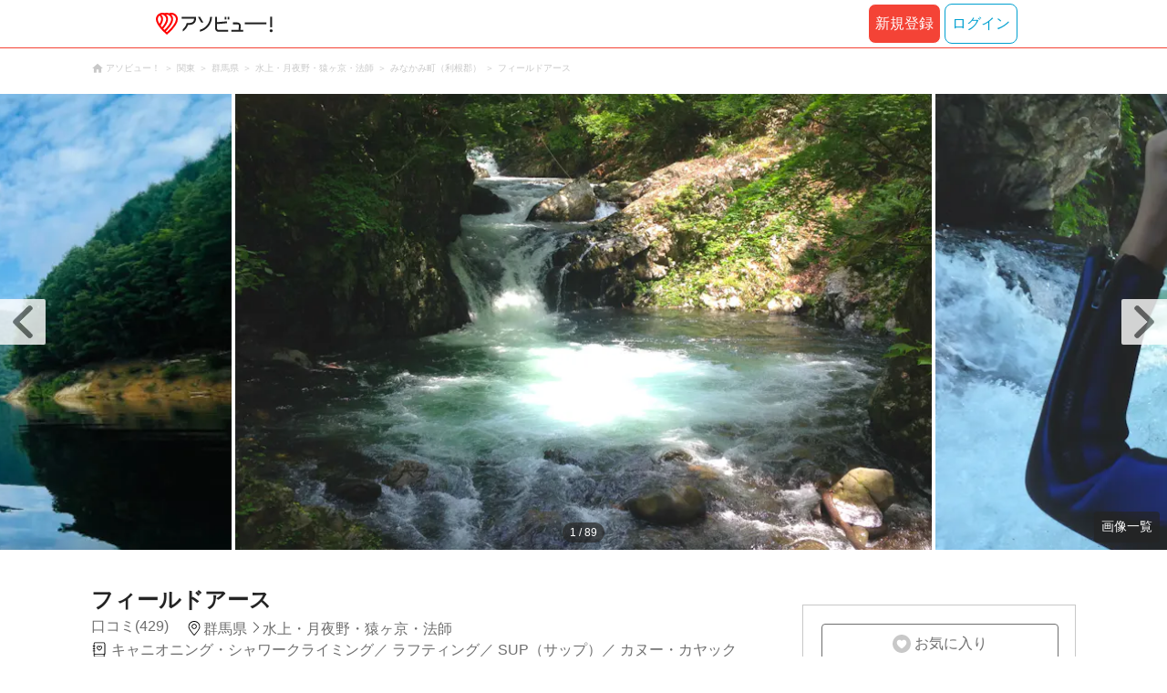

--- FILE ---
content_type: text/html;charset=UTF-8
request_url: https://www.asoview.com/base/151967/
body_size: 15387
content:
<!DOCTYPE html>
<html xmlns:og="http://ogp.me/ns#" xmlns:fb="http://www.facebook.com/2008/fbml">
<head>
  
  <script>
    (function(p,r,o,j,e,c,t,g){
    p['_'+t]={};g=r.createElement('script');g.src='https://www.googletagmanager.com/gtm.js?id=GTM-'+t;r[o].prepend(g);
    g=r.createElement('style');g.innerText='.'+e+t+'{visibility:hidden!important}';r[o].prepend(g);
    r[o][j].add(e+t);setTimeout(function(){if(r[o][j].contains(e+t)){r[o][j].remove(e+t);p['_'+t]=0}},c)
    })(window,document,'documentElement','classList','loading',2000,'TFTM8D9Z')
  </script>


  
  
  
  <meta charset="UTF-8">
  <meta name="google-site-verification" content="kGT5Z3YEQgCdfMeof3F-n85KpuKpsG97WPv0o24LQqs" />
  <meta name="author" content="アソビュー！" />

  <meta http-equiv="X-UA-Compatible" content="IE=edge">
  <meta name="viewport" content="width=980" />

  
  
  <title>フィールドアース｜ネット予約ならアソビュー！</title>
  <meta name="description" content="フィールドアース(静岡県)に行くならアソビュー！アソビュー！なら料金・割引、口コミ、写真、地図がチェックできます。群馬県利根郡にある、フィールドアース。沢遊びを楽しめる、尾瀬エリアでは初のキャニオニングツアーを開催しております！標高1,300mの尾瀬で、滝つぼに飛び込んだり、天然のウォータースライダーを楽..." />
  

  
  
  <meta property="og:type" content="website" />
  <meta property="og:title"       content="フィールドアース｜ネット予約ならアソビュー！" />
  <meta property="og:url"         content="https://www.asoview.com/base/151967/" />
  <meta property="og:image"       content="https://image.asoview-media.com/image/production/acp/3000009264/c6c26135-fc2d-467c-8ac3-0fa831f18590.JPG" />
  
  <meta property="og:description" content="フィールドアース(静岡県)に行くならアソビュー！アソビュー！なら料金・割引、口コミ、写真、地図がチェックできます。群馬県利根郡にある、フィールドアース。沢遊びを楽しめる、尾瀬エリアでは初のキャニオニングツアーを開催しております！標高1,300mの尾瀬で、滝つぼに飛び込んだり、天然のウォータースライダーを楽..." />
  <meta property="og:site_name" content="アソビュー！" />
  <meta property="og:locale" content="ja_JP" />
  
  
  <meta property="fb:app_id" content="226968490755490" />
  
  <meta name="twitter:card" content="summary_large_image" />
  <meta name="twitter:site" content="@ASOVIEWofficial" />
  <meta name="twitter:image"       content="https://image.asoview-media.com/image/production/acp/3000009264/c6c26135-fc2d-467c-8ac3-0fa831f18590.JPG" />
  <meta name="twitter:title"       content="フィールドアース｜ネット予約ならアソビュー！" />
  <meta name="twitter:description" content="フィールドアース(静岡県)に行くならアソビュー！アソビュー！なら料金・割引、口コミ、写真、地図がチェックできます。群馬県利根郡にある、フィールドアース。沢遊びを楽しめる、尾瀬エリアでは初のキャニオニングツアーを開催しております！標高1,300mの尾瀬で、滝つぼに飛び込んだり、天然のウォータースライダーを楽..." />


  
  <meta name="robots"      content="index, follow" />
  <link rel="canonical"    href="https://www.asoview.com/base/151967/" />


  
  
  <link rel="manifest" href="/manifest.json">
  <link rel="preload" href="/iconfont/material-icons.css" as="style">
  <link rel="preload" href="/iconfont/MaterialIcons-Regular-570eb83859dc23dd0eec423a49e147fe.woff2" as="font" crossorigin>
  <link rel="stylesheet" href="/iconfont/material-icons.css">
  <link rel="shortcut icon" href="https://image.asoview-media.com/image/production/fundamentals/logo/favicon.ico" />
  <link rel="apple-touch-icon" href="https://image.asoview-media.com/image/production/fundamentals/logo/apple-touch-icon_114.png" sizes="114x114">
  <link rel="apple-touch-icon" href="https://image.asoview-media.com/image/production/fundamentals/logo/apple-touch-icon_120.png" sizes="120x120">
  <link rel="apple-touch-icon" href="https://image.asoview-media.com/image/production/fundamentals/logo/apple-touch-icon_144.png" sizes="144x144">
  <link rel="apple-touch-icon" href="https://image.asoview-media.com/image/production/fundamentals/logo/apple-touch-icon_152.png" sizes="152x152">
  <link rel="apple-touch-icon" href="https://image.asoview-media.com/image/production/fundamentals/logo/apple-touch-icon_180.png" sizes="180x180">
  


  <script>
    if ('serviceWorker' in navigator) {
      window.addEventListener('load', function() {
        navigator.serviceWorker.register('/serviceWorker.js');
      });
      window.addEventListener('beforeinstallprompt', function(e) {
        e.userChoice.then(function(choiceResult) {
          com.asoview.GA.trigger(com.asoview.GA.Event.ShowWebAppInstallPrompt)
          if (choiceResult.outcome == 'dismissed') {
            com.asoview.GA.trigger(com.asoview.GA.Event.OnClickWebAppInstallPrompt, false)
          } else {
            com.asoview.GA.trigger(com.asoview.GA.Event.OnClickWebAppInstallPrompt, true)
          }
        })
      })
    }
  </script>

  <!-- Start Visual Website Optimizer Asynchronous Code -->
  <script type='text/javascript'>
      var _vwo_code=(function(){
          var account_id=360002,
              settings_tolerance=2000,
              library_tolerance=2500,
              use_existing_jquery=false,
              /* DO NOT EDIT BELOW THIS LINE */
              f=false,d=document;return{use_existing_jquery:function(){return use_existing_jquery;},library_tolerance:function(){return library_tolerance;},finish:function(){if(!f){f=true;var a=d.getElementById('_vis_opt_path_hides');if(a)a.parentNode.removeChild(a);}},finished:function(){return f;},load:function(a){var b=d.createElement('script');b.src=a;b.type='text/javascript';b.innerText;b.onerror=function(){_vwo_code.finish();};d.getElementsByTagName('head')[0].appendChild(b);},init:function(){settings_timer=setTimeout('_vwo_code.finish()',settings_tolerance);var a=d.createElement('style'),b='body{opacity:0 !important;filter:alpha(opacity=0) !important;background:none !important;}',h=d.getElementsByTagName('head')[0];a.setAttribute('id','_vis_opt_path_hides');a.setAttribute('type','text/css');if(a.styleSheet)a.styleSheet.cssText=b;else a.appendChild(d.createTextNode(b));h.appendChild(a);this.load('//dev.visualwebsiteoptimizer.com/j.php?a='+account_id+'&u='+encodeURIComponent(d.URL)+'&r='+Math.random());return settings_timer;}};}());_vwo_settings_timer=_vwo_code.init();
  </script>
  <!-- End Visual Website Optimizer Asynchronous Code -->

  <script>
    window.deviceTypeForGA = 'PC'
  </script>
  <link rel="preload" href="/js/pc/vendor9b7d94d3f413ea65546b.chunk.js" as="script"><script type="text/javascript" defer="defer" src="/js/pc/vendor9b7d94d3f413ea65546b.chunk.js"></script><link rel="preload" href="/js/pc/vendors-autoae93070f36dc77456f89.chunk.js" as="script"><script type="text/javascript" defer="defer" src="/js/pc/vendors-autoae93070f36dc77456f89.chunk.js"></script>


  
    
    <!-- Google Tag Manager -->
    <script>(function(w,d,s,l,i){w[l]=w[l]||[];w[l].push({'gtm.start':
        new Date().getTime(),event:'gtm.js'});var f=d.getElementsByTagName(s)[0],
        j=d.createElement(s),dl=l!='dataLayer'?'&l='+l:'';j.async=true;j.src=
        'https://www.googletagmanager.com/gtm.js?id='+i+dl;f.parentNode.insertBefore(j,f);
    })(window,document,'script','dataLayer','GTM-T86K2F');</script>
    <!-- End Google Tag Manager -->
    
    
    <script defer src="/js/googleAnalyticsMgr-f1c7784fa758d448358b7292486651a0.js"></script>


  <link rel="stylesheet" href='/css/pc/base/detail.min-f488eadc009d049fb387b86e4460b4e7.css'/>
  <link rel="preload" href="//image.asoview-media.com/image/production/acp/3000009264/c6c26135-fc2d-467c-8ac3-0fa831f18590.JPG?height=650&amp;width=760px"
        as="image" fetchpriority="high">

  <script async src="https://securepubads.g.doubleclick.net/tag/js/gpt.js"></script>
  <script>
    const environment = "production";

    window.googletag = window.googletag || {cmd: []};
    googletag.cmd.push(function() {
      // 右サイドメニュー下部の広告枠
      googletag.defineSlot('/40567503/10_asoview_induction_store_PC_BottomRightSNS', [[300, 250], 'fluid'], 'div-gpt-ad-9401-0').addService(googletag.pubads());
      // 口コミ下部の広告枠
      googletag.defineSlot('/40567503/10_asoview_induction_store_PC_BottomReviews', [[728, 90], 'fluid'], 'div-gpt-ad-9421-0').addService(googletag.pubads());

      googletag.pubads().setTargeting("url_path", location.pathname);
      if (environment !== 'production') {
        // 下記本番設定しない
        googletag.pubads().setTargeting("environment", "staging");
      }
      googletag.pubads().enableSingleRequest();
      googletag.pubads().collapseEmptyDivs();
      googletag.enableServices();
    });

    googletag.cmd.push(function() { googletag.display('div-gpt-ad-9421-0'); });
  </script>
</head>

<body>
  
    
    <!-- Google Tag Manager (noscript) -->
    <noscript><iframe src="https://www.googletagmanager.com/ns.html?id=GTM-T86K2F"
                      height="0" width="0" style="display:none;visibility:hidden"></iframe></noscript>
    <!-- End Google Tag Manager (noscript) -->
    
    


  <div id="root"></div>

  <div class="breadcrumbs">
    
<ol class="breadcrumbs__list" itemscope itemtype="http://schema.org/BreadcrumbList">
    
        <li class="breadcrumbs__breadcrumb" itemprop="itemListElement" itemscope
            itemtype="http://schema.org/ListItem">
            <a class="breadcrumbs__breadcrumb-link" href="/" title="アソビュー！のページへ移動する" itemprop="item" onclick="com.asoview.GA.trigger(com.asoview.GA.Event.OnClickBreadcrumbItemLink,window.location.pathname)">
                <span itemprop="name">アソビュー！</span>
            </a>
            <meta itemprop="position" content="1" />
        </li>
    
        <li class="breadcrumbs__breadcrumb" itemprop="itemListElement" itemscope
            itemtype="http://schema.org/ListItem">
            <a class="breadcrumbs__breadcrumb-link" href="/location/rgn04/" title="関東のページへ移動する" itemprop="item" onclick="com.asoview.GA.trigger(com.asoview.GA.Event.OnClickBreadcrumbItemLink,window.location.pathname)">
                <span itemprop="name">関東</span>
            </a>
            <meta itemprop="position" content="2" />
        </li>
    
        <li class="breadcrumbs__breadcrumb" itemprop="itemListElement" itemscope
            itemtype="http://schema.org/ListItem">
            <a class="breadcrumbs__breadcrumb-link" href="/location/prf090000/" title="群馬県のページへ移動する" itemprop="item" onclick="com.asoview.GA.trigger(com.asoview.GA.Event.OnClickBreadcrumbItemLink,window.location.pathname)">
                <span itemprop="name">群馬県</span>
            </a>
            <meta itemprop="position" content="3" />
        </li>
    
        <li class="breadcrumbs__breadcrumb" itemprop="itemListElement" itemscope
            itemtype="http://schema.org/ListItem">
            <a class="breadcrumbs__breadcrumb-link" href="/location/are0090400/" title="水上・月夜野・猿ヶ京・法師のページへ移動する" itemprop="item" onclick="com.asoview.GA.trigger(com.asoview.GA.Event.OnClickBreadcrumbItemLink,window.location.pathname)">
                <span itemprop="name">水上・月夜野・猿ヶ京・法師</span>
            </a>
            <meta itemprop="position" content="4" />
        </li>
    
        <li class="breadcrumbs__breadcrumb" itemprop="itemListElement" itemscope
            itemtype="http://schema.org/ListItem">
            <a class="breadcrumbs__breadcrumb-link" href="/location/90450/" title="みなかみ町（利根郡）のページへ移動する" itemprop="item" onclick="com.asoview.GA.trigger(com.asoview.GA.Event.OnClickBreadcrumbItemLink,window.location.pathname)">
                <span itemprop="name">みなかみ町（利根郡）</span>
            </a>
            <meta itemprop="position" content="5" />
        </li>
    
        <li class="breadcrumbs__breadcrumb" itemprop="itemListElement" itemscope
            itemtype="http://schema.org/ListItem">
            <a class="breadcrumbs__breadcrumb-link" href="/base/151967/" title="フィールドアースのページへ移動する" itemprop="item" onclick="com.asoview.GA.trigger(com.asoview.GA.Event.OnClickBreadcrumbItemLink,window.location.pathname)">
                <span itemprop="name">フィールドアース</span>
            </a>
            <meta itemprop="position" content="6" />
        </li>
    
</ol>

  </div>

  <div id="base-images" class="base-images"></div>

  <div class="layout-contents-wrap">
    <div class="layout-main-contents">
      <h1 class="base-name">フィールドアース</h1>
      <div class="base-data" id="base-summary-contents">
        <a href="/base/151967/asorepo/list/">
          <i class="base-data__rating">
            <span class="base-data__rating-asorepo">口コミ(429)</span>
          </i>
        </a>
        <span class="base-data__area-wrap">
          <span class="base-data__area">群馬県</span>
          <span class="base-data__small-area">水上・月夜野・猿ヶ京・法師</span>
        </span>
        <ul class="base-data__genres">
          
            <li class="base-data__genre-type">キャニオニング・シャワークライミング</li>
            
          
            <li class="base-data__genre-type">ラフティング</li>
            
          
            <li class="base-data__genre-type">SUP（サップ）</li>
            
          
            <li class="base-data__genre-type">カヌー・カヤック</li>
            
          
        </ul>
      </div>

      <div>
        <div id="base-navigation-bar" class="base-navigation-bar-wrap"></div>

        <section class="introduction-wrap">
          <div class="introduction">
            <div class="introduction__text-area">
              
              <b class="introduction__text-title">群馬の秘境「尾瀬」でキャニオニング！</b>
              <p class="introduction__text">群馬県利根郡にある、フィールドアース。沢遊びを楽しめる、尾瀬エリアでは初のキャニオニングツアーを開催しております！標高1,300mの尾瀬で、滝つぼに飛び込んだり、天然のウォータースライダーを楽しめますよ。</p>
              
              
              
            </div>
            <div class="introduction__text-veil">
              <button class="introduction__more-read" type="button" onclick="com.asoview.GA.trigger(com.asoview.GA.Event.OnClickBasePageShowMoreContents)">続きを読む</button>
            </div>
          </div>
        </section>
        <section id="base-plan">
          <h2 class="plan-content-heading">フィールドアースのプラン一覧</h2>
          <div id="plan-filter"></div>
          <div id="plan-list"></div>
        </section>

        <div id="base-weather"></div>

        <div id="gtm-banner"></div>

        <section id="base-review" class="review-list">
          <h2 class="review-list__heading">フィールドアースの口コミ</h2>
          <div id="review-list"></div>
        </section>

        <div id="div-gpt-ad-9421-0" class="tieup-ad"></div>

        <div id="note-list"></div>

        <section class="basic-information" id="base-basic-information">
          <h3 class="basic-information__heading">フィールドアースの基本情報</h3>
          <table class="basic-information__contents">
            <tr>
              <th class="basic-information__contents-title">店舗名</th>
              <td class="basic-information__contents-detail">フィールドアース</td>
            </tr>
            <tr>
              <th class="basic-information__contents-title">住所</th>
              <td class="basic-information__contents-detail">〒378-0411 群馬県利根郡片品村戸倉439-3</td>
            </tr>
            <tr>
              <th class="basic-information__contents-title">営業時間</th>
              <td class="basic-information__contents-detail">8:30～18:00</td>
            </tr>
            <tr>
              <th class="basic-information__contents-title">定休日</th>
              <td class="basic-information__contents-detail">年中無休</td>
            </tr>
            <tr>
              <th class="basic-information__contents-title">アクセス</th>
              <td class="basic-information__contents-detail">プランにより異なる場合がございますので、プランページの「開催場所と行き方」を参照してください。</td>
            </tr>
            
          </table>
        </section>

        <section class="facility-information" id="base-facility-contents">
          <h3 class="facility-information__heading">フィールドアースの設備情報</h3>
          <table class="facility-information__contents">
            <tr>
                
                <th class="facility-information__contents-title">シャワー</th>
                <td class="facility-information__contents-detail">
                    
                    <span class="facility-information__facilities">有</span>
                    
                    
                    
                </td>
                
                <th class="facility-information__contents-title">トイレ</th>
                <td class="facility-information__contents-detail">
                    
                    <span class="facility-information__facilities">有</span>
                    
                    
                    
                </td>
                
                <th class="facility-information__contents-title">ドライヤー</th>
                <td class="facility-information__contents-detail">
                    
                    <span class="facility-information__facilities">有</span>
                    
                    
                    
                </td>
                
                
                
                
                
            </tr>
            <tr>
                
                <th class="facility-information__contents-title">ロッカー</th>
                <td class="facility-information__contents-detail">
                    
                    <span class="facility-information__facilities">有</span>
                    
                    
                    
                </td>
                
                <th class="facility-information__contents-title">売店</th>
                <td class="facility-information__contents-detail">
                    
                    
                        <span class="facility-information__no-facilities">無</span>
                    
                </td>
                
                <th class="facility-information__contents-title">更衣室</th>
                <td class="facility-information__contents-detail">
                    
                    <span class="facility-information__facilities">有</span>
                    
                    
                    
                </td>
                
                
                
                
                
            </tr>
            
          </table>
          
        </section>
        <div id="base-promotional-detail"></div>
        
  

        
  

      </div>

      <div id="nearby-popular-bases"></div>
      <div id="reference-keywords"></div>
    </div>

    <div class="layout-side-contents" id="layout-side-contents"></div>
    <div id="review-modal"></div>
  </div>
  <footer class='page-footer page-footer--basic'>
  <div class='page-footer__navigations-wrapper'>
    <div class='page-footer__social page-footer__site-maps-two-column-cell'>
      <span class='page-footer__follow-us'>FOLLOW US！</span>
      <ul class='page-footer__social-list'>
        <li class='page-footer__social-item'>
          <a class='page-footer__social-item-link page-footer__social-item-link--instagram'
             href='//www.instagram.com/asoview/'
             onClick="recordOutboundLink(this, 'Outbound Links', 'instagram.com');return false;"
             target='_blank'>instagram</a>
        </li>
        <li class='page-footer__social-item'>
          <a class='page-footer__social-item-link page-footer__social-item-link--x'
             href='//twitter.com/AsoviewOfficial'
             onClick="recordOutboundLink(this, 'Outbound Links', 'twitter.com');return false;"
             target='_blank'>x</a>
        </li>
      </ul>
    </div>


    <div class='page-footer__site-maps-two-column-cell page-footer__app-download'>
      <p class='page-footer__site-maps-heading'>
        アプリをダウンロード
      </p>
      <div class='page-footer__app-download-content'>
        <div class='page-footer__app-download-content-inner'>
          <div>
            <p class='page-footer__app-download-content-inner-description'>iPhone版アプリ</p>
            <a href='https://apps.apple.com/us/app/アソビュー-遊び先の検索-予約/id1303314426'>
              <img src='/img/pc/app/app-store.png' alt='App Store'>
            </a>
          </div>
          <img class='page-footer__app-download-qr' src='/img/pc/app/app-store-qr.svg' width='70px'
               height='70px'
               alt='App Store Qr'>
        </div>
        <div class='page-footer__app-download-content-inner page-footer__app-download-content-inner-left'>
          <div>
            <p class='page-footer__app-download-content-inner-description '>Android版アプリ</p>
            <a href='https://play.google.com/store/apps/details?id=com.asoview.app'>
              <img src='/img/pc/app/google-play-store.png' alt='Google PlayStore'>
            </a>
          </div>
          <img class='page-footer__app-download-qr' src='/img/pc/app/google-play-store-qr.svg'
               width='70px'
               height='70px'
               alt='Google PlayStore Qr'>
        </div>
      </div>
    </div>


    <div class='page-footer__site-maps-two-column'>
      <div class='page-footer__site-maps-two-column-cell'>
        <p class='page-footer__site-maps-heading'>
          <a class='page-footer__site-maps-heading-link' href='/location/'>エリアから探す</a>
        </p>
        <ul class='page-footer__region-list'>
          <li class='page-footer__region-item'>
            <a class='page-footer__region-item-link' href='/location/prf010000/'>北海道</a>
            
          </li>
          <li class='page-footer__region-item'>
            <a class='page-footer__region-item-link' href='/location/rgn02/'>東北</a>
            <ul class='page-footer__site-maps-list page-footer__site-maps-list--inner'>
              <li class='page-footer__site-maps-item'>
                <a class='page-footer__site-maps-link' href='/location/prf020000/'>青森県</a>
              </li>
              <li class='page-footer__site-maps-item'>
                <a class='page-footer__site-maps-link' href='/location/prf030000/'>岩手県</a>
              </li>
              <li class='page-footer__site-maps-item'>
                <a class='page-footer__site-maps-link' href='/location/prf040000/'>宮城県</a>
              </li>
              <li class='page-footer__site-maps-item'>
                <a class='page-footer__site-maps-link' href='/location/prf050000/'>秋田県</a>
              </li>
              <li class='page-footer__site-maps-item'>
                <a class='page-footer__site-maps-link' href='/location/prf060000/'>山形県</a>
              </li>
              <li class='page-footer__site-maps-item'>
                <a class='page-footer__site-maps-link' href='/location/prf070000/'>福島県</a>
              </li>
            </ul>
          </li>
          <li class='page-footer__region-item'>
            <a class='page-footer__region-item-link' href='/location/rgn04/'>関東</a>
            <ul class='page-footer__site-maps-list page-footer__site-maps-list--inner'>
              <li class='page-footer__site-maps-item'>
                <a class='page-footer__site-maps-link' href='/location/prf080000/'>栃木県</a>
              </li>
              <li class='page-footer__site-maps-item'>
                <a class='page-footer__site-maps-link' href='/location/prf090000/'>群馬県</a>
              </li>
              <li class='page-footer__site-maps-item'>
                <a class='page-footer__site-maps-link' href='/location/prf100000/'>茨城県</a>
              </li>
              <li class='page-footer__site-maps-item'>
                <a class='page-footer__site-maps-link' href='/location/prf110000/'>埼玉県</a>
              </li>
              <li class='page-footer__site-maps-item'>
                <a class='page-footer__site-maps-link' href='/location/prf120000/'>千葉県</a>
              </li>
              <li class='page-footer__site-maps-item'>
                <a class='page-footer__site-maps-link' href='/location/prf130000/'>東京都</a>
              </li>
              <li class='page-footer__site-maps-item'>
                <a class='page-footer__site-maps-link' href='/location/prf140000/'>神奈川県</a>
              </li>
            </ul>
          </li>
          <li class='page-footer__region-item'>
            <a class='page-footer__region-item-link' href='/location/rgn05/'>甲信越</a>
            <ul class='page-footer__site-maps-list page-footer__site-maps-list--inner'>
              <li class='page-footer__site-maps-item'>
                <a class='page-footer__site-maps-link' href='/location/prf150000/'>山梨県</a>
              </li>
              <li class='page-footer__site-maps-item'>
                <a class='page-footer__site-maps-link' href='/location/prf160000/'>長野県</a>
              </li>
              <li class='page-footer__site-maps-item'>
                <a class='page-footer__site-maps-link' href='/location/prf170000/'>新潟県</a>
              </li>
            </ul>
          </li>
          <li class='page-footer__region-item'>
            <a class='page-footer__region-item-link' href='/location/rgn06/'>北陸</a>
            <ul class='page-footer__site-maps-list page-footer__site-maps-list--inner'>
              <li class='page-footer__site-maps-item'>
                <a class='page-footer__site-maps-link' href='/location/prf180000/'>富山県</a>
              </li>
              <li class='page-footer__site-maps-item'>
                <a class='page-footer__site-maps-link' href='/location/prf190000/'>石川県</a>
              </li>
              <li class='page-footer__site-maps-item'>
                <a class='page-footer__site-maps-link' href='/location/prf200000/'>福井県</a>
              </li>
            </ul>
          </li>
          <li class='page-footer__region-item'>
            <a class='page-footer__region-item-link' href='/location/rgn07/'>東海</a>
            <ul class='page-footer__site-maps-list page-footer__site-maps-list--inner'>
              <li class='page-footer__site-maps-item'>
                <a class='page-footer__site-maps-link' href='/location/prf210000/'>静岡県</a>
              </li>
              <li class='page-footer__site-maps-item'>
                <a class='page-footer__site-maps-link' href='/location/prf220000/'>岐阜県</a>
              </li>
              <li class='page-footer__site-maps-item'>
                <a class='page-footer__site-maps-link' href='/location/prf230000/'>愛知県</a>
              </li>
              <li class='page-footer__site-maps-item'>
                <a class='page-footer__site-maps-link' href='/location/prf240000/'>三重県</a>
              </li>
            </ul>
          </li>
          <li class='page-footer__region-item'>
            <a class='page-footer__region-item-link' href='/location/rgn08/'>関西</a>
            <ul class='page-footer__site-maps-list page-footer__site-maps-list--inner'>
              <li class='page-footer__site-maps-item'>
                <a class='page-footer__site-maps-link' href='/location/prf250000/'>滋賀県</a>
              </li>
              <li class='page-footer__site-maps-item'>
                <a class='page-footer__site-maps-link' href='/location/prf260000/'>京都府</a>
              </li>
              <li class='page-footer__site-maps-item'>
                <a class='page-footer__site-maps-link' href='/location/prf270000/'>大阪府</a>
              </li>
              <li class='page-footer__site-maps-item'>
                <a class='page-footer__site-maps-link' href='/location/prf280000/'>兵庫県</a>
              </li>
              <li class='page-footer__site-maps-item'>
                <a class='page-footer__site-maps-link' href='/location/prf290000/'>奈良県</a>
              </li>
              <li class='page-footer__site-maps-item'>
                <a class='page-footer__site-maps-link' href='/location/prf300000/'>和歌山県</a>
              </li>
            </ul>
          </li>
          <li class='page-footer__region-item'>
            <a class='page-footer__region-item-link' href='/location/rgn09/'>山陰・山陽</a>
            <ul class='page-footer__site-maps-list page-footer__site-maps-list--inner'>
              <li class='page-footer__site-maps-item'>
                <a class='page-footer__site-maps-link' href='/location/prf310000/'>鳥取県</a>
              </li>
              <li class='page-footer__site-maps-item'>
                <a class='page-footer__site-maps-link' href='/location/prf320000/'>島根県</a>
              </li>
              <li class='page-footer__site-maps-item'>
                <a class='page-footer__site-maps-link' href='/location/prf330000/'>岡山県</a>
              </li>
              <li class='page-footer__site-maps-item'>
                <a class='page-footer__site-maps-link' href='/location/prf340000/'>広島県</a>
              </li>
              <li class='page-footer__site-maps-item'>
                <a class='page-footer__site-maps-link' href='/location/prf350000/'>山口県</a>
              </li>
            </ul>
          </li>
          <li class='page-footer__region-item'>
            <a class='page-footer__region-item-link' href='/location/rgn10/'>四国</a>
            <ul class='page-footer__site-maps-list page-footer__site-maps-list--inner'>
              <li class='page-footer__site-maps-item'>
                <a class='page-footer__site-maps-link' href='/location/prf360000/'>徳島県</a>
              </li>
              <li class='page-footer__site-maps-item'>
                <a class='page-footer__site-maps-link' href='/location/prf370000/'>香川県</a>
              </li>
              <li class='page-footer__site-maps-item'>
                <a class='page-footer__site-maps-link' href='/location/prf380000/'>愛媛県</a>
              </li>
              <li class='page-footer__site-maps-item'>
                <a class='page-footer__site-maps-link' href='/location/prf390000/'>高知県</a>
              </li>
            </ul>
          </li>
          <li class='page-footer__region-item'>
            <a class='page-footer__region-item-link' href='/location/rgn11/'>九州</a>
            <ul class='page-footer__site-maps-list page-footer__site-maps-list--inner'>
              <li class='page-footer__site-maps-item'>
                <a class='page-footer__site-maps-link' href='/location/prf400000/'>福岡県</a>
              </li>
              <li class='page-footer__site-maps-item'>
                <a class='page-footer__site-maps-link' href='/location/prf410000/'>佐賀県</a>
              </li>
              <li class='page-footer__site-maps-item'>
                <a class='page-footer__site-maps-link' href='/location/prf420000/'>長崎県</a>
              </li>
              <li class='page-footer__site-maps-item'>
                <a class='page-footer__site-maps-link' href='/location/prf430000/'>熊本県</a>
              </li>
              <li class='page-footer__site-maps-item'>
                <a class='page-footer__site-maps-link' href='/location/prf440000/'>大分県</a>
              </li>
              <li class='page-footer__site-maps-item'>
                <a class='page-footer__site-maps-link' href='/location/prf450000/'>宮崎県</a>
              </li>
              <li class='page-footer__site-maps-item'>
                <a class='page-footer__site-maps-link' href='/location/prf460000/'>鹿児島県</a>
              </li>
            </ul>
          </li>
          <li class='page-footer__region-item'>
            <a class='page-footer__region-item-link' href='/location/prf470000/'>沖縄</a>
            
          </li>
        </ul>
      </div>


      <div class='page-footer__site-maps-two-column-cell'>
        <p class='page-footer__site-maps-heading'>
          <a class='page-footer__site-maps-heading-link' href='/leisure/'>おすすめのジャンルから探す</a>
        </p>
        <ul class='page-footer__site-maps-list'>
          <li class='page-footer__site-maps-item'>
            <a class='page-footer__site-maps-link' href='/leisure/17/'>陶芸体験･陶芸教室</a>
          </li>
          <li class='page-footer__site-maps-item'>
            <a class='page-footer__site-maps-link' href='/leisure/87/'>ガラス細工･ガラス工房</a>
          </li>
          <li class='page-footer__site-maps-item'>
            <a class='page-footer__site-maps-link' href='/leisure/112/'>日帰り温泉</a>
          </li>
          <li class='page-footer__site-maps-item'>
            <a class='page-footer__site-maps-link' href='/leisure/7/'>カヌー･カヤック</a>
          </li>
          <li class='page-footer__site-maps-item'>
            <a class='page-footer__site-maps-link' href='/leisure/11/'>SUP･スタンドアップパドル</a>
          </li>
          <li class='page-footer__site-maps-item'>
            <a class='page-footer__site-maps-link' href='/leisure/14/'>ダイビング・スキューバダイビング</a>
          </li>
          <li class='page-footer__site-maps-item'>
            <a class='page-footer__site-maps-link' href='/leisure/15/'>シュノーケリング</a>
          </li>
          <li class='page-footer__site-maps-item'>
            <a class='page-footer__site-maps-link' href='/leisure/89/'>アクセサリー手作り体験</a>
          </li>
          <li class='page-footer__site-maps-item'>
            <a class='page-footer__site-maps-link' href='/leisure/1/'>パラグライダー</a>
          </li>
          <li class='page-footer__site-maps-item'>
            <a class='page-footer__site-maps-link' href='/leisure/191/'>遊園地・テーマパーク</a>
          </li>
          <li class='page-footer__site-maps-item'>
            <a class='page-footer__site-maps-link' href='/leisure/12/'>サーフィンスクール</a>
          </li>
          <li class='page-footer__site-maps-item'>
            <a class='page-footer__site-maps-link' href='/leisure/91/'>キャンドル作り</a>
          </li>
          <li class='page-footer__site-maps-item'>
            <a class='page-footer__site-maps-link' href='/leisure/act0128/'>シルバーアクセサリー
              手作り体験</a>
          </li>
          <li class='page-footer__site-maps-item'>
            <a class='page-footer__site-maps-link' href='/leisure/62/'>ボルダリング</a>
          </li>
          <li class='page-footer__site-maps-item'>
            <a class='page-footer__site-maps-link' href='/leisure/5/'>ラフティング</a>
          </li>
          <li class='page-footer__site-maps-item'>
            <a class='page-footer__site-maps-link' href='/leisure/140/'>着物・浴衣レンタル</a>
          </li>
          <li class='page-footer__site-maps-item'>
            <a class='page-footer__site-maps-link' href='/leisure/44/'>脱出ゲーム</a>
          </li>
          <li class='page-footer__site-maps-item'>
            <a class='page-footer__site-maps-link' href='/leisure/4/'>バンジージャンプ</a>
          </li>
          <li class='page-footer__site-maps-item'>
            <a class='page-footer__site-maps-link' href='/leisure/192/'>水族館</a>
          </li>
          <li class='page-footer__site-maps-item'>
            <a class='page-footer__site-maps-link' href='/leisure/145/'>花火大会</a>
          </li>
        </ul>
      </div>
    </div>

    <p class='page-footer__site-maps-heading'>おすすめキーワード</p>
    <ul class='page-footer__site-maps-list'>
      <li class='page-footer__site-maps-item'>
        <a class='page-footer__site-maps-link' href='/leisure/140/location/prf260000/'>京都 着物レンタル</a>
      </li>
      <li class='page-footer__site-maps-item'>
        <a class='page-footer__site-maps-link' href='/leisure/14/location/prf470000/'>沖縄 ダイビング</a>
      </li>
      <li class='page-footer__site-maps-item'>
        <a class='page-footer__site-maps-link' href='/leisure/112/location/rgn04/'>日帰り温泉 関東</a>
      </li>
      <li class='page-footer__site-maps-item'>
        <a class='page-footer__site-maps-link' href='/leisure/17/location/rgn08/'>陶芸体験・陶芸教室 関西</a>
      </li>
      <li class='page-footer__site-maps-item'>
        <a class='page-footer__site-maps-link' href='/leisure/62/location/prf130000/'>ボルダリング 東京</a>
      </li>
      <li class='page-footer__site-maps-item'>
        <a class='page-footer__site-maps-link' href='/leisure/17/location/prf130000/'>陶芸体験・陶芸教室 東京</a>
      </li>
      <li class='page-footer__site-maps-item'>
        <a class='page-footer__site-maps-link' href='/leisure/14/location/are0471702/'>石垣島 ダイビング</a>
      </li>
      <li class='page-footer__site-maps-item'>
        <a class='page-footer__site-maps-link' href='/leisure/15/location/prf470000/'>沖縄 シュノーケリング</a>
      </li>
      <li class='page-footer__site-maps-item'>
        <a class='page-footer__site-maps-link' href='/leisure/14/location/are0462300/'>屋久島 ダイビング</a>
      </li>
      <li class='page-footer__site-maps-item'>
        <a class='page-footer__site-maps-link' href='/leisure/112/location/rgn08/'>関西 日帰り温泉</a>
      </li>
      <li class='page-footer__site-maps-item'>
        <a class='page-footer__site-maps-link' href='/leisure/15/location/are0471702/'>石垣島 シュノーケリング</a>
      </li>
      <li class='page-footer__site-maps-item'>
        <a class='page-footer__site-maps-link' href='/leisure/5/location/rgn04/'>ラフティング 関東</a>
      </li>
      <li class='page-footer__site-maps-item'>
        <a class='page-footer__site-maps-link' href='/leisure/5/location/are0010800/'>ニセコ ラフティング</a>
      </li>
      <li class='page-footer__site-maps-item'>
        <a class='page-footer__site-maps-link' href='/leisure/5/location/are0090400/'>水上 ラフティング</a>
      </li>
      <li class='page-footer__site-maps-item'>
        <a class='page-footer__site-maps-link' href='/leisure/115/location/are0140200/'>横浜 クルージング</a>
      </li>
      <li class='page-footer__site-maps-item'>
        <a class='page-footer__site-maps-link' href='/leisure/24/location/prf470000/'>沖縄 パラセーリング</a>
      </li>
      <li class='page-footer__site-maps-item'>
        <a class='page-footer__site-maps-link' href='/leisure/117/location/are0431100/'>天草 イルカウォッチング</a>
      </li>
      <li class='page-footer__site-maps-item'>
        <a class='page-footer__site-maps-link' href='/leisure/116/location/prf470000/'>沖縄 ホエールウォッチング</a>
      </li>
      <li class='page-footer__site-maps-item'>
        <a class='page-footer__site-maps-link' href='/leisure/5/location/are0139500/'>奥多摩 ラフティング</a>
      </li>
      <li class='page-footer__site-maps-item'>
        <a class='page-footer__site-maps-link' href='/leisure/14/location/are0301100/'>串本 ダイビング</a>
      </li>
      <li class='page-footer__site-maps-item'>
        <a class='page-footer__site-maps-link' href='/leisure/5/location/are0080900/'>鬼怒川 ラフティング</a>
      </li>
      <li class='page-footer__site-maps-item'>
        <a class='page-footer__site-maps-link' href='/leisure/5/location/are0430900/'>球磨川 ラフティング</a>
      </li>
      <li class='page-footer__site-maps-item'>
        <a class='page-footer__site-maps-link' href='/leisure/5/location/rgn08/'>ラフティング 関西</a>
      </li>
      <li class='page-footer__site-maps-item'>
        <a class='page-footer__site-maps-link' href='/leisure/act0027/location/rgn04/'>いちご狩り 関東</a>
      </li>
      <li class='page-footer__site-maps-item'>
        <a class='page-footer__site-maps-link' href='/leisure/grp10/location/prf470000/'>沖縄 マリンスポーツ</a>
      </li>
      <li class='page-footer__site-maps-item'>
        <a class='page-footer__site-maps-link' href='/leisure/87/location/prf130000/'>ガラス細工・ガラス工房 東京</a>
      </li>
      <li class='page-footer__site-maps-item'>
        <a class='page-footer__site-maps-link' href='/leisure/14/location/are0471708/'>宮古島 ダイビング</a>
      </li>
      <li class='page-footer__site-maps-item'>
        <a class='page-footer__site-maps-link' href='/leisure/11/location/rgn04/'>SUP 関東</a>
      </li>
      <li class='page-footer__site-maps-item'>
        <a class='page-footer__site-maps-link' href='/leisure/145/location/rgn04/'>花火大会 関東</a>
      </li>
    </ul>

    <p class='page-footer__site-maps-heading'>その他</p>
    <ul class='page-footer__site-maps-list'>
      <li class='page-footer__site-maps-item'>
        <a class='page-footer__site-maps-link' href='/ranking/'>ランキングから探す</a>
      </li>
      <li class='page-footer__site-maps-item'>
        <a class='page-footer__site-maps-link' href='/base/'>拠点から探す</a>
      </li>
      <li class='page-footer__site-maps-item'>
        <a class='page-footer__site-maps-link' href='https://biz.asoview.com/inquiry/' rel='nofollow'>掲載お問い合わせ</a>
      </li>
      <li class='page-footer__site-maps-item'>
        <a class='page-footer__site-maps-link' href='https://store.asoview.com/' target='_brank'>アソビュー！ギフト</a>
      </li>
      <li class='page-footer__site-maps-item'>
        <a class='page-footer__site-maps-link' href='/kankou/'>人気の観光スポット情報</a>
      </li>
    </ul>

    <small class='page-footer__attention'>
      ※アソビュー！の最安値保証は、同一レジャー会社の提供プラン（体験内容、利用日、参加条件、キャンセル規約などの基本情報）が同じ状態で、他サイトがアソビュー！よりも安い価格で提供している場合に限り、差額の2倍のアソビュー！ポイントを付与いたします。ただし、比較する料金は誰でも確認できる一般公開したプランのみが対象となります。
    </small>

    <ul class='page-footer__about-us'>
      <li class='page-footer__about-us-item'>
        <a class='page-footer__about-us-item-link' href='/info/link/' rel='nofollow'>リンクについて</a>
      </li>
      <li class='page-footer__about-us-item'>
        <a class='page-footer__about-us-item-link' href='https://faq.asoview.karakuri.ai/'>ヘルプ</a>
      </li>
      <li class='page-footer__about-us-item'>
        <a class='page-footer__about-us-item-link' href='https://www.asoview.com/brand/contactsupport/'>お問い合わせ</a>
      </li>
      <li class='page-footer__about-us-item'>
        <a class='page-footer__about-us-item-link' href='https://www.asoview.com/brand/advertisement/' target='_blank'>広告掲載（メーカー様・広告代理店様）について</a>
      </li>
      <li class='page-footer__about-us-item'>
        <a class='page-footer__about-us-item-link' href='/info/terms/' rel='nofollow'>利用規約</a>
      </li>
      <li class='page-footer__about-us-item'>
        <a class='page-footer__about-us-item-link' href='/info/wowticket-mailorderlaw/' rel='nofollow'>アソビュー！超特割！の特定商取引法に関する表示</a>
      </li>
      <li class='page-footer__about-us-item'>
        <a class='page-footer__about-us-item-link' href='https://www.asoview.co.jp/privacy' target='_blank'
           rel='nofollow'>プライバシーポリシー</a>
      </li>
      <li class='page-footer__about-us-item'>
        <a class='page-footer__about-us-item-link' href='https://www.asoview.co.jp/' target='_blank'>運営会社</a>
      </li>
    </ul>
  </div>

  <div id='plan-code-footer'></div>

  <small class='page-footer__copyright'>copyright(c) All rights reserved ASOVIEW Inc.</small>
</footer>

  <div id="offer-process-error-modal"></div>


<script type="application/ld+json">
    {"image":"https:\/\/image.asoview-media.com\/image\/production\/acp\/3000009264\/c6c26135-fc2d-467c-8ac3-0fa831f18590.JPG","priceRange":"","geo":{"longitude":"138.97083","latitude":"36.76716","@type":"GeoCoordinates","@context":"http:\/\/schema.org"},"aggregateRating":{"ratingCount":"429","ratingValue":"4.9","@type":"AggregateRating","@context":"http:\/\/schema.org"},"name":"\u30D5\u30A3\u30FC\u30EB\u30C9\u30A2\u30FC\u30B9","@type":"LocalBusiness","@context":"http:\/\/schema.org"};
</script>

<script>
    var ASOVIEW_DATASOURCE = new Object();
    ASOVIEW_DATASOURCE = {"experienceDate":"2026-01-21","baseRecommendSummaries":[{"baseNumber":"161326","baseUrl":"\/base\/161326\/","imagePath":"\/\/image.asoview-media.com\/image\/production\/acp\/3000023953\/ee9b8492-4a3f-43dd-b49f-f6db38feb796.png","baseName":"\u30A2\u30B9\u30C8\u30E9\u30EB\u30FB\u30AA\u30EC\u30F3\u30B8","ratingStarPoint":40,"ratingText":"4.0","reviewsCount":9,"locationName":"\u7FA4\u99AC\u770C>\u6C34\u4E0A\u30FB\u6708\u591C\u91CE\u30FB\u733F\u30F6\u4EAC\u30FB\u6CD5\u5E2B","baseGenres":["\u30B9\u30CE\u30FC\u30B7\u30E5\u30FC\u30FB\u30B9\u30CE\u30FC\u30C8\u30EC\u30C3\u30AD\u30F3\u30B0","\u30E9\u30D5\u30C6\u30A3\u30F3\u30B0","\u30EC\u30A4\u30AF\u30AB\u30CC\u30FC"],"isUnderContract":true,"isOutsideAcceptancePeriod":false,"isRegularPriceSpecified":true,"regularPrice":9500,"sellingPrice":7500},{"baseNumber":"159597","baseUrl":"\/base\/159597\/","imagePath":"\/\/image.asoview-media.com\/image\/production\/base\/159597\/d9b3d708-0db7-4f50-8818-94b398ca02be.jpeg","baseName":"\u4F53\u611F\u578B\u30AB\u30A8\u30EB\u9928KawaZoo","ratingStarPoint":35,"ratingText":"3.8","reviewsCount":148,"locationName":"\u9759\u5CA1\u770C>\u6771\u4F0A\u8C46","baseGenres":["\u52D5\u7269\u5712"],"isUnderContract":true,"isOutsideAcceptancePeriod":false,"isRegularPriceSpecified":true,"regularPrice":1000,"sellingPrice":800},{"baseNumber":"154789","baseUrl":"\/base\/154789\/","imagePath":"\/\/image.asoview-media.com\/image\/production\/acp\/3000015229\/0978daf6-42ce-4c33-9142-1bc40334337f.jpg","baseName":"TaigaGlass\uFF08\u30BF\u30A4\u30AC\u30B0\u30E9\u30B9\uFF09","ratingStarPoint":0,"ratingText":"0.0","reviewsCount":6,"locationName":"\u7FA4\u99AC\u770C>\u6C34\u4E0A\u30FB\u6708\u591C\u91CE\u30FB\u733F\u30F6\u4EAC\u30FB\u6CD5\u5E2B","baseGenres":["\u30AC\u30E9\u30B9\u5DE5\u623F\u30FB\u30AC\u30E9\u30B9\u7D30\u5DE5"],"isUnderContract":true,"isOutsideAcceptancePeriod":false,"isRegularPriceSpecified":false,"regularPrice":0,"sellingPrice":4500},{"baseNumber":"45","baseUrl":"\/base\/45\/","imagePath":"\/\/image.asoview-media.com\/image\/production\/acp\/2000000020\/a608b3b5-27f0-439b-a152-723dfc74a0a3.JPG","baseName":"\u30CD\u30A4\u30C1\u30E3\u30FC\u30FB\u30CA\u30D3\u30B2\u30FC\u30BF\u30FC\uFF08\u307F\u306A\u304B\u307F\uFF09","ratingStarPoint":45,"ratingText":"4.7","reviewsCount":78,"locationName":"\u7FA4\u99AC\u770C>\u6C34\u4E0A\u30FB\u6708\u591C\u91CE\u30FB\u733F\u30F6\u4EAC\u30FB\u6CD5\u5E2B","baseGenres":["\u30E9\u30D5\u30C6\u30A3\u30F3\u30B0","\u30AD\u30E3\u30CB\u30AA\u30CB\u30F3\u30B0\u30FB\u30B7\u30E3\u30EF\u30FC\u30AF\u30E9\u30A4\u30DF\u30F3\u30B0","\u30B9\u30CE\u30FC\u30B7\u30E5\u30FC\u30FB\u30B9\u30CE\u30FC\u30C8\u30EC\u30C3\u30AD\u30F3\u30B0","\u30EC\u30A4\u30AF\u30AB\u30CC\u30FC"],"isUnderContract":true,"isOutsideAcceptancePeriod":false,"isRegularPriceSpecified":true,"regularPrice":6600,"sellingPrice":6050},{"baseNumber":"160853","baseUrl":"\/base\/160853\/","imagePath":"\/\/image.asoview-media.com\/image\/production\/acp\/3000023291\/45f8dc5e-99cc-4ecf-9aa6-c0ae5d3eff2d.jpeg","baseName":"\u5C3E\u702C\u30A2\u30A6\u30C8\u30C9\u30A2\u30B9\u30DD\u30FC\u30C4","ratingStarPoint":0,"ratingText":"0.0","reviewsCount":1,"locationName":"\u7FA4\u99AC\u770C>\u6CBC\u7530\u30FB\u8001\u795E\u30FB\u5C3E\u702C","baseGenres":["\u30B5\u30A4\u30AF\u30EA\u30F3\u30B0\u30FB\u30C4\u30FC\u30EA\u30F3\u30B0\u30FB\u30DD\u30BF\u30EA\u30F3\u30B0","\u30B9\u30CE\u30FC\u30B7\u30E5\u30FC\u30FB\u30B9\u30CE\u30FC\u30C8\u30EC\u30C3\u30AD\u30F3\u30B0","\u767B\u5C71\u30FB\u30C8\u30EC\u30C3\u30AD\u30F3\u30B0"],"isUnderContract":true,"isOutsideAcceptancePeriod":false,"isRegularPriceSpecified":false,"regularPrice":0,"sellingPrice":9800},{"baseNumber":"711","baseUrl":"\/base\/711\/","imagePath":"\/\/image.asoview-media.com\/image\/production\/acp\/3000001264\/10.jpg","baseName":"\u30B9\u30D7\u30E9\u30C3\u30B7\u30E5\u4F0A\u8C46","ratingStarPoint":45,"ratingText":"4.2","reviewsCount":34,"locationName":"\u9759\u5CA1\u770C>\u6771\u4F0A\u8C46","baseGenres":["\u30AD\u30E3\u30CB\u30AA\u30CB\u30F3\u30B0\u30FB\u30B7\u30E3\u30EF\u30FC\u30AF\u30E9\u30A4\u30DF\u30F3\u30B0"],"isUnderContract":true,"isOutsideAcceptancePeriod":false,"isRegularPriceSpecified":false,"regularPrice":0,"sellingPrice":9000},{"baseNumber":"152320","baseUrl":"\/base\/152320\/","imagePath":"\/\/image.asoview-media.com\/image\/production\/acp\/3000009817\/e97b97e2-883b-458b-ae4b-8d5f8277654e.JPG","baseName":"\u30A6\u30A3\u30BA\u30B9\u30DD\u30FC\u30C4","ratingStarPoint":35,"ratingText":"3.6","reviewsCount":25,"locationName":"\u7FA4\u99AC\u770C>\u6C34\u4E0A\u30FB\u6708\u591C\u91CE\u30FB\u733F\u30F6\u4EAC\u30FB\u6CD5\u5E2B","baseGenres":["\u30E9\u30D5\u30C6\u30A3\u30F3\u30B0","\u30EC\u30A4\u30AF\u30AB\u30CC\u30FC","\u30AD\u30E3\u30CB\u30AA\u30CB\u30F3\u30B0\u30FB\u30B7\u30E3\u30EF\u30FC\u30AF\u30E9\u30A4\u30DF\u30F3\u30B0"],"isUnderContract":true,"isOutsideAcceptancePeriod":false,"isRegularPriceSpecified":false,"regularPrice":0,"sellingPrice":5000}],"channelCode":"asoview","baseRankings":[],"referenceKeywords":[{"text":"\u95A2\u6771 \u30A6\u30A9\u30FC\u30BF\u30FC\u30B9\u30DD\u30FC\u30C4\u30FB\u30DE\u30EA\u30F3\u30B9\u30DD\u30FC\u30C4","path":"\/leisure\/grp10\/location\/rgn04\/","title":"\u95A2\u6771 \u30A6\u30A9\u30FC\u30BF\u30FC\u30B9\u30DD\u30FC\u30C4\u30FB\u30DE\u30EA\u30F3\u30B9\u30DD\u30FC\u30C4\u306E\u30DA\u30FC\u30B8\u3078\u79FB\u52D5\u3059\u308B","isSpecified":true},{"text":"\u95A2\u6771 \u30AD\u30E3\u30CB\u30AA\u30CB\u30F3\u30B0\u30FB\u30B7\u30E3\u30EF\u30FC\u30AF\u30E9\u30A4\u30DF\u30F3\u30B0","path":"\/leisure\/6\/location\/rgn04\/","title":"\u95A2\u6771 \u30AD\u30E3\u30CB\u30AA\u30CB\u30F3\u30B0\u30FB\u30B7\u30E3\u30EF\u30FC\u30AF\u30E9\u30A4\u30DF\u30F3\u30B0\u306E\u30DA\u30FC\u30B8\u3078\u79FB\u52D5\u3059\u308B","isSpecified":true},{"text":"\u7FA4\u99AC\u770C \u30A6\u30A9\u30FC\u30BF\u30FC\u30B9\u30DD\u30FC\u30C4\u30FB\u30DE\u30EA\u30F3\u30B9\u30DD\u30FC\u30C4","path":"\/leisure\/grp10\/location\/prf090000\/","title":"\u7FA4\u99AC\u770C \u30A6\u30A9\u30FC\u30BF\u30FC\u30B9\u30DD\u30FC\u30C4\u30FB\u30DE\u30EA\u30F3\u30B9\u30DD\u30FC\u30C4\u306E\u30DA\u30FC\u30B8\u3078\u79FB\u52D5\u3059\u308B","isSpecified":true},{"text":"\u7FA4\u99AC\u770C \u30AD\u30E3\u30CB\u30AA\u30CB\u30F3\u30B0\u30FB\u30B7\u30E3\u30EF\u30FC\u30AF\u30E9\u30A4\u30DF\u30F3\u30B0","path":"\/leisure\/6\/location\/prf090000\/","title":"\u7FA4\u99AC\u770C \u30AD\u30E3\u30CB\u30AA\u30CB\u30F3\u30B0\u30FB\u30B7\u30E3\u30EF\u30FC\u30AF\u30E9\u30A4\u30DF\u30F3\u30B0\u306E\u30DA\u30FC\u30B8\u3078\u79FB\u52D5\u3059\u308B","isSpecified":true},{"text":"\u6C34\u4E0A\u30FB\u6708\u591C\u91CE\u30FB\u733F\u30F6\u4EAC\u30FB\u6CD5\u5E2B \u30A6\u30A9\u30FC\u30BF\u30FC\u30B9\u30DD\u30FC\u30C4\u30FB\u30DE\u30EA\u30F3\u30B9\u30DD\u30FC\u30C4","path":"\/leisure\/grp10\/location\/are0090400\/","title":"\u6C34\u4E0A\u30FB\u6708\u591C\u91CE\u30FB\u733F\u30F6\u4EAC\u30FB\u6CD5\u5E2B \u30A6\u30A9\u30FC\u30BF\u30FC\u30B9\u30DD\u30FC\u30C4\u30FB\u30DE\u30EA\u30F3\u30B9\u30DD\u30FC\u30C4\u306E\u30DA\u30FC\u30B8\u3078\u79FB\u52D5\u3059\u308B","isSpecified":true},{"text":"\u6C34\u4E0A\u30FB\u6708\u591C\u91CE\u30FB\u733F\u30F6\u4EAC\u30FB\u6CD5\u5E2B \u30AD\u30E3\u30CB\u30AA\u30CB\u30F3\u30B0\u30FB\u30B7\u30E3\u30EF\u30FC\u30AF\u30E9\u30A4\u30DF\u30F3\u30B0","path":"\/leisure\/6\/location\/are0090400\/","title":"\u6C34\u4E0A\u30FB\u6708\u591C\u91CE\u30FB\u733F\u30F6\u4EAC\u30FB\u6CD5\u5E2B \u30AD\u30E3\u30CB\u30AA\u30CB\u30F3\u30B0\u30FB\u30B7\u30E3\u30EF\u30FC\u30AF\u30E9\u30A4\u30DF\u30F3\u30B0\u306E\u30DA\u30FC\u30B8\u3078\u79FB\u52D5\u3059\u308B","isSpecified":true},{"text":"\u307F\u306A\u304B\u307F\u753A\uFF08\u5229\u6839\u90E1\uFF09 \u30A6\u30A9\u30FC\u30BF\u30FC\u30B9\u30DD\u30FC\u30C4\u30FB\u30DE\u30EA\u30F3\u30B9\u30DD\u30FC\u30C4","path":"\/leisure\/grp10\/location\/90450\/","title":"\u307F\u306A\u304B\u307F\u753A\uFF08\u5229\u6839\u90E1\uFF09 \u30A6\u30A9\u30FC\u30BF\u30FC\u30B9\u30DD\u30FC\u30C4\u30FB\u30DE\u30EA\u30F3\u30B9\u30DD\u30FC\u30C4\u306E\u30DA\u30FC\u30B8\u3078\u79FB\u52D5\u3059\u308B","isSpecified":true},{"text":"\u307F\u306A\u304B\u307F\u753A\uFF08\u5229\u6839\u90E1\uFF09 \u30AD\u30E3\u30CB\u30AA\u30CB\u30F3\u30B0\u30FB\u30B7\u30E3\u30EF\u30FC\u30AF\u30E9\u30A4\u30DF\u30F3\u30B0","path":"\/leisure\/6\/location\/90450\/","title":"\u307F\u306A\u304B\u307F\u753A\uFF08\u5229\u6839\u90E1\uFF09 \u30AD\u30E3\u30CB\u30AA\u30CB\u30F3\u30B0\u30FB\u30B7\u30E3\u30EF\u30FC\u30AF\u30E9\u30A4\u30DF\u30F3\u30B0\u306E\u30DA\u30FC\u30B8\u3078\u79FB\u52D5\u3059\u308B","isSpecified":true}],"extendedIndicationBaseType":"NONE","basePromotionalDetail":{"baseNumbers":[],"sections":[],"services":[],"faqs":[],"hasServicesOrFaqs":false},"description":"\u7FA4\u99AC\u770C\u5229\u6839\u90E1\u306B\u3042\u308B\u3001\u30D5\u30A3\u30FC\u30EB\u30C9\u30A2\u30FC\u30B9\u3002\u6CA2\u904A\u3073\u3092\u697D\u3057\u3081\u308B\u3001\u5C3E\u702C\u30A8\u30EA\u30A2\u3067\u306F\u521D\u306E\u30AD\u30E3\u30CB\u30AA\u30CB\u30F3\u30B0\u30C4\u30A2\u30FC\u3092\u958B\u50AC\u3057\u3066\u304A\u308A\u307E\u3059\uFF01\u6A19\u9AD81,300m\u306E\u5C3E\u702C\u3067\u3001\u6EDD\u3064\u307C\u306B\u98DB\u3073\u8FBC\u3093\u3060\u308A\u3001\u5929\u7136\u306E\u30A6\u30A9\u30FC\u30BF\u30FC\u30B9\u30E9\u30A4\u30C0\u30FC\u3092\u697D\u3057\u3081\u307E\u3059\u3088\u3002","isActivePointService":true,"images":[{"description":"\u3000","url":"\/\/image.asoview-media.com\/image\/production\/acp\/3000009264\/c6c26135-fc2d-467c-8ac3-0fa831f18590.JPG"},{"description":"\u3000","url":"\/\/image.asoview-media.com\/image\/production\/acp\/3000009264\/a63be294-d3a1-4806-986a-66aae6f2e82a.JPG"},{"description":"\u3000","url":"\/\/image.asoview-media.com\/image\/production\/acp\/3000009264\/31786d65-370d-4b19-b511-d2415060d575.JPG"},{"description":"\u3000","url":"\/\/image.asoview-media.com\/image\/production\/acp\/3000009264\/3cc134fd-d28d-4fd2-a943-22ad73cb41d1.JPG"},{"description":"\u3000","url":"\/\/image.asoview-media.com\/image\/production\/acp\/3000009264\/8bfa9969-7f1a-4cf8-81a6-767d3af38976.JPG"},{"description":"\u3000","url":"\/\/image.asoview-media.com\/image\/production\/acp\/3000009264\/2bd8ab17-4a23-4584-a80e-4e18f8cf0af0.JPG"},{"description":"\u3000","url":"\/\/image.asoview-media.com\/image\/production\/acp\/3000009264\/2127b2a4-16dd-4ad0-9188-289debb0da8d.JPG"},{"description":"","url":"\/\/image.asoview-media.com\/image\/production\/acp\/3000020310\/pln3000037012\/46574bc6-f1e5-419b-ad42-f3bafeda6dca.jpeg"},{"description":"","url":"\/\/image.asoview-media.com\/image\/production\/acp\/3000020310\/pln3000037012\/33645145-9beb-43fd-853b-cf4f8fb377a7.jpeg"},{"description":"","url":"\/\/image.asoview-media.com\/image\/production\/acp\/3000020310\/pln3000037012\/07a3ef9f-bf4d-4701-8c64-3b6219c20968.jpeg"},{"description":"","url":"\/\/image.asoview-media.com\/image\/production\/acp\/3000020310\/pln3000037012\/ec7f6d52-45d5-4992-884d-ff2684f99039.jpeg"},{"description":"","url":"\/\/image.asoview-media.com\/image\/production\/acp\/3000020310\/pln3000037012\/66a9a6ea-dfcd-4d0d-ac9f-755daf1c4202.jpeg"},{"description":"","url":"\/\/image.asoview-media.com\/image\/production\/acp\/3000020310\/pln3000037012\/0c8642fa-bef9-4878-ad08-02c57cf71f10.jpeg"},{"description":"","url":"\/\/image.asoview-media.com\/image\/production\/acp\/3000020310\/pln3000037012\/584e76bf-dcd6-4c4a-88a9-43dc2f0bdee9.jpeg"},{"description":"","url":"\/\/image.asoview-media.com\/image\/production\/acp\/3000020310\/pln3000037012\/57dba4f9-8623-4111-8a56-aca48433dca2.jpeg"},{"description":"","url":"\/\/image.asoview-media.com\/image\/production\/acp\/3000020310\/pln3000037012\/b085a6df-75fa-4cf2-89b7-f42eda9585fa.jpeg"},{"description":"","url":"\/\/image.asoview-media.com\/image\/production\/acp\/3000020310\/pln3000037012\/1ff572ab-8b45-47bd-9cfc-2accdf189531.jpeg"},{"description":"","url":"\/\/image.asoview-media.com\/image\/production\/acp\/3000020310\/pln3000037012\/bdb30abe-432d-4146-b348-db13c4fca6e2.jpeg"},{"description":"","url":"\/\/image.asoview-media.com\/image\/production\/acp\/3000020310\/pln3000037012\/f88a20b5-1d30-443f-8b8d-74e939f2c20d.jpeg"},{"description":"","url":"\/\/image.asoview-media.com\/image\/production\/acp\/3000020310\/pln3000037012\/bbfd7a17-0080-45cb-92cc-c95c3a3cac51.jpeg"},{"description":"","url":"\/\/image.asoview-media.com\/image\/production\/acp\/3000020310\/pln3000037012\/51ca4c0d-5b26-47c1-be85-3cc9dc1ef81e.jpeg"},{"description":"","url":"\/\/image.asoview-media.com\/image\/production\/acp\/3000020310\/pln3000037012\/4dc84273-44d4-4bf6-82d6-b5f5c2e16e60.jpeg"},{"description":"","url":"\/\/image.asoview-media.com\/image\/production\/acp\/3000020310\/pln3000037012\/b58478bf-c07f-4be6-b8e9-36eb4d06ef42.jpeg"},{"description":"","url":"\/\/image.asoview-media.com\/image\/production\/acp\/3000020310\/pln3000037012\/8e32e25c-5f85-4512-849e-961fd0716181.jpeg"},{"description":"","url":"\/\/image.asoview-media.com\/image\/production\/acp\/3000020310\/pln3000037012\/b494d593-bad1-4603-bea6-b694e6fbce00.jpeg"},{"description":"","url":"\/\/image.asoview-media.com\/image\/production\/acp\/3000020310\/pln3000037012\/28d96ae9-e4d5-40e1-be8a-7eac60567a04.jpeg"},{"description":"","url":"\/\/image.asoview-media.com\/image\/production\/acp\/3000020310\/pln3000037012\/7078be54-a17d-4197-9e2b-32d82725b704.jpeg"},{"description":"","url":"\/\/image.asoview-media.com\/image\/production\/acp\/3000020310\/pln3000037012\/b4b462cf-5337-439d-a496-de1279cafe6f.jpeg"},{"description":"","url":"\/\/image.asoview-media.com\/image\/production\/acp\/3000022478\/pln3000039925\/41543900-4320-4eb1-ac4c-8e98873d757e.jpeg"},{"description":"","url":"\/\/image.asoview-media.com\/image\/production\/acp\/3000022478\/pln3000039925\/89078bad-362e-4b2b-a171-3d52e81cd324.jpeg"},{"description":"","url":"\/\/image.asoview-media.com\/image\/production\/acp\/3000022478\/pln3000039925\/d95d5d52-c269-4ffc-ae64-ad021a7e006f.jpeg"},{"description":"","url":"\/\/image.asoview-media.com\/image\/production\/acp\/3000022478\/pln3000039925\/2526c6bf-9e31-4686-963e-988ee24255e7.jpeg"},{"description":"","url":"\/\/image.asoview-media.com\/image\/production\/acp\/3000022478\/pln3000039925\/f599aa2f-a7fd-44dd-b79b-29b6d6caeaec.jpeg"},{"description":"","url":"\/\/image.asoview-media.com\/image\/production\/acp\/3000022478\/pln3000039925\/010dc69f-8261-4265-8cbf-a5f2726450e8.jpeg"},{"description":"","url":"\/\/image.asoview-media.com\/image\/production\/acp\/3000022478\/pln3000039925\/85706c79-13d4-4b5b-a2ba-ee536300d188.jpeg"},{"description":"","url":"\/\/image.asoview-media.com\/image\/production\/acp\/3000022478\/pln3000039925\/12eaf5de-8bc6-4a02-a192-9a8582c9088a.jpeg"},{"description":"","url":"\/\/image.asoview-media.com\/image\/production\/acp\/3000022478\/pln3000039925\/c86813a7-6a47-41a3-bf3e-59802d9c1711.jpeg"},{"description":"","url":"\/\/image.asoview-media.com\/image\/production\/acp\/3000022478\/pln3000039925\/21f00285-bbf1-4508-a2e9-531489ad4098.jpeg"},{"description":"","url":"\/\/image.asoview-media.com\/image\/production\/acp\/3000022478\/pln3000039925\/276e775d-4412-4f6f-b47e-db0f0c2d16ee.jpeg"},{"description":"","url":"\/\/image.asoview-media.com\/image\/production\/acp\/3000022478\/pln3000039925\/105a4c75-3952-4e58-83b5-df31bb5406d5.jpeg"},{"description":"","url":"\/\/image.asoview-media.com\/image\/production\/acp\/3000022478\/pln3000039925\/c3bc8fe8-8236-41c9-a14d-a9e616d4adf8.jpeg"},{"description":"","url":"\/\/image.asoview-media.com\/image\/production\/acp\/3000022478\/pln3000039925\/0b43ef8b-a8ca-4526-bc5b-ac71c10c2131.jpeg"},{"description":"","url":"\/\/image.asoview-media.com\/image\/production\/acp\/3000022478\/pln3000039925\/fdd3874b-d847-46bd-9b7a-6a9af44d39bf.jpeg"},{"description":"","url":"\/\/image.asoview-media.com\/image\/production\/acp\/3000022478\/pln3000039925\/912e4e0e-dbd3-4221-9269-0eef2694e900.jpeg"},{"description":"","url":"\/\/image.asoview-media.com\/image\/production\/acp\/3000022478\/pln3000039925\/93b98f3d-2e20-441b-bf3f-226b59eebb6c.jpeg"},{"description":"","url":"\/\/image.asoview-media.com\/image\/production\/acp\/3000022478\/pln3000039925\/1ddcdbbf-3907-4049-829a-1b8af1963b80.jpeg"},{"description":"","url":"\/\/image.asoview-media.com\/image\/production\/acp\/3000022478\/pln3000039925\/cfa305c2-1bfb-4eec-a67d-a94543f7ae7d.jpeg"},{"description":"","url":"\/\/image.asoview-media.com\/image\/production\/acp\/3000022478\/pln3000039925\/bb96fbd5-1b07-4461-8144-a78c18480264.jpeg"},{"description":"","url":"\/\/image.asoview-media.com\/image\/production\/acp\/3000022478\/pln3000039925\/bd21189e-5e3b-413f-b0d9-0ad224243e3f.jpeg"},{"description":"","url":"\/\/image.asoview-media.com\/image\/production\/acp\/3000022478\/pln3000039925\/8a4ff76e-801a-4546-8738-bcc7483b2296.jpeg"},{"description":"","url":"\/\/image.asoview-media.com\/image\/production\/acp\/3000022478\/pln3000039925\/597b8fc3-8305-488a-9bd5-67bc51ae5b60.jpeg"},{"description":"","url":"\/\/image.asoview-media.com\/image\/production\/acp\/3000022478\/pln3000039925\/ad91e4b4-eaec-47df-ac4c-37f270a4861d.jpeg"},{"description":"","url":"\/\/image.asoview-media.com\/image\/production\/acp\/3000022478\/pln3000039925\/7005f027-f352-4206-b2f4-1d4035b38cfa.jpeg"},{"description":"","url":"\/\/image.asoview-media.com\/image\/production\/acp\/3000022478\/pln3000039925\/7dbf1852-cf56-4bd4-a31a-6bd9f174cb4b.jpeg"},{"description":"","url":"\/\/image.asoview-media.com\/image\/production\/acp\/3000022478\/pln3000039925\/7337078a-d827-4004-a6f1-546e0dfed70a.jpeg"},{"description":"","url":"\/\/image.asoview-media.com\/image\/production\/acp\/3000022478\/pln3000039925\/28e84d8d-26d7-40e0-9352-d9da0f870685.jpeg"},{"description":"","url":"\/\/image.asoview-media.com\/image\/production\/acp\/3000022478\/pln3000039925\/80d37e15-c38a-45ea-a3ce-5dee6f5704d5.jpeg"},{"description":"","url":"\/\/image.asoview-media.com\/image\/production\/acp\/3000022478\/pln3000039925\/6a59e69b-e8d4-436e-b058-94aecf9b1460.jpeg"},{"description":"","url":"\/\/image.asoview-media.com\/image\/production\/acp\/3000022478\/pln3000039925\/1eac98e0-3e08-4918-a44a-62cafa11550d.jpeg"},{"description":"","url":"\/\/image.asoview-media.com\/image\/production\/acp\/3000022478\/pln3000039925\/ff8f8511-7393-44d1-9205-79c4dd7af5be.jpeg"},{"description":"","url":"\/\/image.asoview-media.com\/image\/production\/acp\/3000022478\/pln3000039925\/8aa7c1f9-f442-4890-a526-763b14f54b4e.jpeg"},{"description":"","url":"\/\/image.asoview-media.com\/image\/production\/acp\/3000022478\/pln3000039925\/48bd40fa-be4d-42f9-b85c-d501a8eba2e9.jpeg"},{"description":"","url":"\/\/image.asoview-media.com\/image\/production\/acp\/3000022478\/pln3000039925\/07ae405a-9974-4ed7-b01a-a469ca02c2dd.jpeg"},{"description":"","url":"\/\/image.asoview-media.com\/image\/production\/acp\/3000022478\/pln3000039925\/fe37649b-8950-44c7-8bc8-6bc9c95f1efe.jpeg"},{"description":"","url":"\/\/image.asoview-media.com\/image\/production\/acp\/3000022478\/pln3000039925\/2e902268-aed4-4445-8792-3f05ad2e1835.jpeg"},{"description":"","url":"\/\/image.asoview-media.com\/image\/production\/acp\/3000022478\/pln3000039925\/a5cb0bfa-f653-4a85-9b0d-428211080333.jpeg"},{"description":"","url":"\/\/image.asoview-media.com\/image\/production\/acp\/3000022478\/pln3000039925\/001bf837-af72-4614-844a-c541eb2b88c0.jpeg"},{"description":"","url":"\/\/image.asoview-media.com\/image\/production\/acp\/3000022595\/pln3000040042\/6b304b7c-2806-489d-87b0-447da3a5a6ce.jpeg"},{"description":"","url":"\/\/image.asoview-media.com\/image\/production\/acp\/3000022595\/pln3000040042\/1eebd6fd-4756-4a1c-b708-a6dd9ef7527c.jpeg"},{"description":"","url":"\/\/image.asoview-media.com\/image\/production\/acp\/3000022595\/pln3000040042\/d62f7aa7-cafa-4b61-9b13-247e27a2eb75.jpeg"},{"description":"","url":"\/\/image.asoview-media.com\/image\/production\/acp\/3000022595\/pln3000040042\/1d360ee5-ba95-47df-9c0a-6341e2c0cd2c.jpeg"},{"description":"","url":"\/\/image.asoview-media.com\/image\/production\/acp\/3000022595\/pln3000040042\/8d845f68-b77b-4814-842e-bd1e4b629b26.jpeg"},{"description":"","url":"\/\/image.asoview-media.com\/image\/production\/acp\/3000022595\/pln3000040042\/a1b9bdfa-29d5-45a7-ae1a-3e3d0eac7906.jpeg"},{"description":"","url":"\/\/image.asoview-media.com\/image\/production\/acp\/3000022595\/pln3000040042\/8fc12792-74db-4511-89ac-cd4034d98bd9.jpeg"},{"description":"","url":"\/\/image.asoview-media.com\/image\/production\/acp\/3000022595\/pln3000040042\/72a4ab64-6009-4dd8-bc16-6bb4a288c453.jpeg"},{"description":"","url":"\/\/image.asoview-media.com\/image\/production\/acp\/3000022595\/pln3000040042\/67c74454-f03d-4d85-a74a-1f5363dc4a18.jpeg"},{"description":"","url":"\/\/image.asoview-media.com\/image\/production\/acp\/3000022595\/pln3000040042\/42eb2d98-98f0-41b9-bbf0-4de497d4b78e.jpeg"},{"description":"","url":"\/\/image.asoview-media.com\/image\/production\/acp\/3000022595\/pln3000040042\/9e20e41e-3378-47b1-a8b9-6f42cfc8c683.jpeg"},{"description":"","url":"\/\/image.asoview-media.com\/image\/production\/acp\/3000022595\/pln3000040042\/0fa401e0-5992-42e2-8430-c1fe8170fa36.jpeg"},{"description":"","url":"\/\/image.asoview-media.com\/image\/production\/acp\/3000022595\/pln3000040042\/27a0f80e-3c66-4c79-8cb6-dd88889ffca1.jpeg"},{"description":"","url":"\/\/image.asoview-media.com\/image\/production\/acp\/3000022595\/pln3000040042\/5f6f01d3-5c20-4cfd-9432-2ca7df41fdeb.jpeg"},{"description":"","url":"\/\/image.asoview-media.com\/image\/production\/acp\/3000022595\/pln3000040042\/58376f3d-8d79-442a-aca3-b48c49375249.jpeg"},{"description":"","url":"\/\/image.asoview-media.com\/image\/production\/acp\/3000022595\/pln3000040042\/dca45cc5-77ab-4da6-a3fc-e77a4992fe3d.jpeg"},{"description":"","url":"\/\/image.asoview-media.com\/image\/production\/acp\/3000022595\/pln3000040042\/31b476e6-60b6-4b0c-a459-a1264a84cdd9.jpeg"},{"description":"","url":"\/\/image.asoview-media.com\/image\/production\/acp\/3000022595\/pln3000040042\/03fbc7b9-b94a-4413-a759-03fa7c5d669c.jpeg"},{"description":"","url":"\/\/image.asoview-media.com\/image\/production\/acp\/3000022595\/pln3000040042\/92c780b3-4db2-46cd-b3fc-47ed7799a1c8.jpeg"},{"description":"","url":"\/\/image.asoview-media.com\/image\/production\/acp\/3000022595\/pln3000040042\/e4ba9757-890a-45ac-9ebd-e9e711ae4f58.jpeg"},{"description":"","url":"\/\/image.asoview-media.com\/image\/production\/acp\/3000022595\/pln3000040042\/9a8c6be3-5c93-45c8-ac52-03304c5d41af.jpeg"},{"description":"","url":"\/\/image.asoview-media.com\/image\/production\/acp\/3000022595\/pln3000040042\/a334f0ed-eb44-4782-8fb5-b56247bd83e7.jpeg"}],"prefectureCode":"prf090000","regionCode":"rgn04","areaCode":"are0090400","areaName":"\u6C34\u4E0A\u30FB\u6708\u591C\u91CE\u30FB\u733F\u30F6\u4EAC\u30FB\u6CD5\u5E2B","prefectureName":"\u7FA4\u99AC\u770C","baseScore":4.0,"smallAreaCode":"90450","holidays":"\u5E74\u4E2D\u7121\u4F11","baseLatitude":36.76716,"baseLongitude":138.97083,"baseNumber":"151967","categoryCode":"6","displayLeisureName":"\u3059\u3079\u3066\u306E\u3042\u305D\u3073","genreCode":"act0008","amenities":[{"prepared":true,"amenityTypeLabel":"\u30B7\u30E3\u30EF\u30FC","charge":""},{"prepared":true,"amenityTypeLabel":"\u30C8\u30A4\u30EC","charge":""},{"prepared":true,"amenityTypeLabel":"\u30C9\u30E9\u30A4\u30E4\u30FC","charge":""},{"prepared":true,"amenityTypeLabel":"\u30ED\u30C3\u30AB\u30FC","charge":""},{"prepared":false,"amenityTypeLabel":"\u58F2\u5E97","charge":""},{"prepared":true,"amenityTypeLabel":"\u66F4\u8863\u5BA4","charge":""}],"isAmenitiesSpecified":true,"sourcePathName":"\/base\/151967\/","reviewsCount":429,"hasTicketTypes":false,"baseAddress":"\u3012378-0411 \u7FA4\u99AC\u770C\u5229\u6839\u90E1\u7247\u54C1\u6751\u6238\u5009439-3","countOfExperiences":2900,"genres":[{"selected":false,"leisureType":"genre","leisureId":"act0008","name":"\u30AD\u30E3\u30CB\u30AA\u30CB\u30F3\u30B0\u30FB\u30B7\u30E3\u30EF\u30FC\u30AF\u30E9\u30A4\u30DF\u30F3\u30B0"},{"selected":false,"leisureType":"genre","leisureId":"act0007","name":"\u30E9\u30D5\u30C6\u30A3\u30F3\u30B0"},{"selected":false,"leisureType":"genre","leisureId":"act0042","name":"SUP\uFF08\u30B5\u30C3\u30D7\uFF09"},{"selected":false,"leisureType":"genre","leisureId":"act1004","name":"\u30AB\u30CC\u30FC\u30FB\u30AB\u30E4\u30C3\u30AF"}],"purchaseProcessError":{"hasError":false,"errorTitle":"","errorMessage":"","pageType":"PLAN","href":"","itemCode":"","showCloseModalButton":false,"showShowOtherPlanButton":false,"showChangeOfferContentButton":false,"showToSearchPageButton":false,"showToTicketButton":false,"showToTicketListButton":false},"displayDestinationName":"\u3059\u3079\u3066\u306E\u884C\u304D\u5148","currentBaseReviewCount":429,"minimumLocationName":"\u307F\u306A\u304B\u307F\u753A\uFF08\u5229\u6839\u90E1\uFF09","reservationProcessError":{"hasError":false,"errorTitle":"","errorMessage":"","pageType":"PLAN","href":"","itemCode":"","showCloseModalButton":false,"showShowOtherPlanButton":false,"showChangeOfferContentButton":false,"showToSearchPageButton":false,"showToTicketButton":false,"showToTicketListButton":false},"planList":[{"title":"\u3010\u7FA4\u99AC\u30FB\u307F\u306A\u304B\u307F\u30113\u6B73\u304B\u3089\u4E57\u308C\u308B\uFF01\u304A\u6563\u6B69\u30AB\u30CC\u30FC\u30C4\u30A2\u30FC\uFF08\u534A\u65E5\uFF09\u5199\u771F\u7121\u6599\u30D7\u30EC\u30BC\u30F3\u30C8\uFF01","goodsId":"pln3000040042"},{"title":"\u3010\u7FA4\u99AC\u30FB\u7247\u54C1\u6751\u3011\u5C3E\u702C\u306E\u79D8\u5883\u3067\u30AD\u30E3\u30CB\u30AA\u30CB\u30F3\u30B0\uFF083\u6642\u9593\u30B3\u30FC\u30B9\uFF09","goodsId":"pln3000023016"},{"title":"\u3010\u9759\u5CA1\u30FB\u4F0A\u8C46\u30FB\u7D76\u53EB\u30AD\u30E3\u30CB\u30AA\u30CB\u30F3\u30B0\uFF01\u3011\u30C4\u30A2\u30FC\u5199\u771F\u7121\u6599\uFF01","goodsId":"pln3000040699"},{"title":"\u3010\u7FA4\u99AC\u30FB\u307F\u306A\u304B\u307F\u30FB\u30E9\u30D5\u30C6\u30A3\u30F3\u30B0\u3011\u4EBA\u6C17\u30D5\u30A3\u30FC\u30EB\u30C9\u3067\u81EA\u7136\u3092\u582A\u80FD\uFF01\u307F\u306A\u304B\u307F\u30E9\u30D5\u30C6\u30A3\u30F3\u30B0","goodsId":"pln3000037012"},{"title":"\u3010\u7FA4\u99AC\u3011\u307F\u306A\u304B\u307F\u3067\u3082\u6709\u6570\u306E\u6FC0\u6D41\u30B3\u30FC\u30B9\u3067\u30AD\u30E3\u30CB\u30AA\u30CB\u30F3\u30B0 \uFF01","goodsId":"pln3000037010"},{"title":"\u3010\u7FA4\u99AC\u30FB\u307F\u306A\u304B\u307F\u30FBSUP\u3011\u5B63\u7BC0\u306B\u5408\u308F\u305B\u3066\u697D\u3057\u3081\u308B\uFF01\u5927\u81EA\u7136\u3092\u6E80\u55AB\u3059\u308B\u30EC\u30A4\u30AFSUP\u30C4\u30A2\u30FC\uFF08\u534A\u65E5\u30FB\u5199\u771F\u30C7\u30FC\u30BF\u30D7\u30EC\u30BC\u30F3\u30C8\uFF09","goodsId":"pln3000039925"},{"title":"\u3010\u7FA4\u99AC\u30FB\u307F\u306A\u304B\u307F\u30FB\u30AD\u30E3\u30CB\u30AA\u30CB\u30F3\u30B0\u3011\u5C0F\u5B66\u751F\u304B\u3089\u51FA\u6765\u308B\u672C\u683C\u30AD\u30E3\u30CB\u30AA\u30CB\u30F3\u30B0\uFF01","goodsId":"pln3000046057"},{"title":"\u5148\u774010\u540D\u9650\u5B9A\u5272\u5F15\uFF01GW\u30AD\u30E3\u30F3\u30DA\u30FC\u30F3\uFF01\u3010\u7FA4\u99AC\u30FB\u307F\u306A\u304B\u307F\u30FB\u30E9\u30D5\u30C6\u30A3\u30F3\u30B0\u3011","goodsId":"pln3000039624"}],"businessHours":"8:30\uFF5E18:00","items":[],"catchPhrase":"\u7FA4\u99AC\u306E\u79D8\u5883\u300C\u5C3E\u702C\u300D\u3067\u30AD\u30E3\u30CB\u30AA\u30CB\u30F3\u30B0\uFF01","baseName":"\u30D5\u30A3\u30FC\u30EB\u30C9\u30A2\u30FC\u30B9","query":{"adultQuantity":"1","funSafe":false,"goToCoupon":false,"skipLine":false,"destinationTypeSpot":false}};
</script>






<script src="/js/pc/base-detail-e054f0a8944eeaac66c2072d7ceffa1c.js"></script>

  <div id='hidden-form'></div>


</body>
</html>


--- FILE ---
content_type: text/html; charset=utf-8
request_url: https://www.google.com/recaptcha/api2/aframe
body_size: 184
content:
<!DOCTYPE HTML><html><head><meta http-equiv="content-type" content="text/html; charset=UTF-8"></head><body><script nonce="BGhtk03kJiGWl8h9E1oXlw">/** Anti-fraud and anti-abuse applications only. See google.com/recaptcha */ try{var clients={'sodar':'https://pagead2.googlesyndication.com/pagead/sodar?'};window.addEventListener("message",function(a){try{if(a.source===window.parent){var b=JSON.parse(a.data);var c=clients[b['id']];if(c){var d=document.createElement('img');d.src=c+b['params']+'&rc='+(localStorage.getItem("rc::a")?sessionStorage.getItem("rc::b"):"");window.document.body.appendChild(d);sessionStorage.setItem("rc::e",parseInt(sessionStorage.getItem("rc::e")||0)+1);localStorage.setItem("rc::h",'1768974161953');}}}catch(b){}});window.parent.postMessage("_grecaptcha_ready", "*");}catch(b){}</script></body></html>

--- FILE ---
content_type: application/javascript; charset=utf-8
request_url: https://fundingchoicesmessages.google.com/f/AGSKWxXv06ZGImDse6d5sGQx0QIYKsFUE4ZjP66-5wg63-rF56PC8oeKw7_LMTXlczfKDr5nA6Yi1HsvG-huK9BVi_k8B3v8suC5EgohUO17xGgMmA10P6kwK7h5jO2oRMCl-nma7KpDb8v33ny-08_X1Mqvjqaf0DVUShY6MZu1pgk5pE9EIxAGZXYsvs7U/_/ad2_/mobile_ads--ad-vertical-/ads/imbox-/advanced-ads-
body_size: -1290
content:
window['317e1207-c45d-44f6-badf-fc5a05410217'] = true;